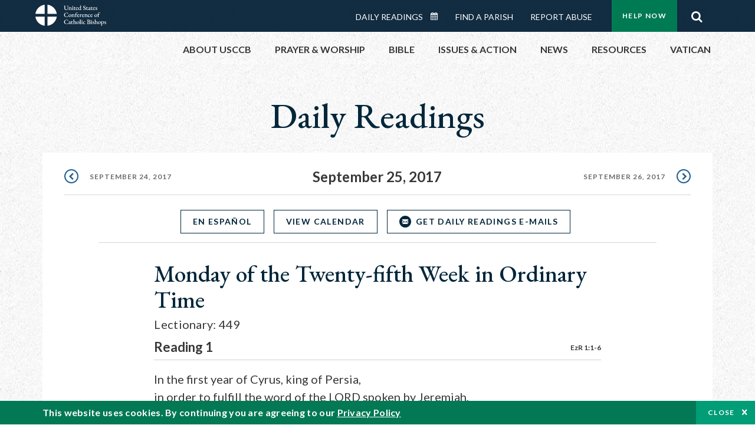

--- FILE ---
content_type: text/html; charset=UTF-8
request_url: https://bible.usccb.org/bible/readings/092517.cfm
body_size: 13827
content:
<!DOCTYPE html>
<html lang="en" dir="ltr" prefix="og: https://ogp.me/ns#">
  <head>
<!-- Google Tag Manager -->
<script>(function(w,d,s,l,i){w[l]=w[l]||[];w[l].push({'gtm.start':
new Date().getTime(),event:'gtm.js'});var f=d.getElementsByTagName(s)[0],
j=d.createElement(s),dl=l!='dataLayer'?'&l='+l:'';j.async=true;j.src=
'https://www.googletagmanager.com/gtm.js?id='+i+dl;f.parentNode.insertBefore(j,f);
})(window,document,'script','dataLayer','GTM-5JHPTP');</script>
<!-- End Google Tag Manager -->
    <meta charset="utf-8" />
<meta name="description" content="Daily Bible Readings, Podcast Audio and Videos and Prayers brought to you by the United States Conference of Catholic Bishops." />
<link rel="canonical" href="https://bible.usccb.org/bible/readings/092517.cfm" />
<meta property="og:site_name" content="USCCB" />
<meta property="og:url" content="https://bible.usccb.org/bible/readings/092517.cfm" />
<meta property="og:title" content="Monday of the Twenty-fifth Week in Ordinary Time" />
<meta property="og:description" content="Daily Bible Readings, Podcast Audio and Videos and Prayers brought to you by the United States Conference of Catholic Bishops." />
<meta property="og:image" content="https://bible.usccb.org/themes/custom/usccb_readings/images/share.jpg" />
<meta property="og:image:url" content="https://bible.usccb.org/sites/default/files/usccb_logo_text.png" />
<meta name="twitter:card" content="summary" />
<meta name="twitter:title" content="Monday of the Twenty-fifth Week in Ordinary Time" />
<meta name="twitter:site" content="@usccb" />
<meta name="twitter:description" content="Daily Bible Readings, Podcast Audio and Videos and Prayers brought to you by the United States Conference of Catholic Bishops." />
<meta name="twitter:creator" content="@usccb" />
<meta name="twitter:image" content="https://bible.usccb.org/themes/custom/usccb_readings/images/share.jpg" />
<meta name="Generator" content="Drupal 10 (https://www.drupal.org)" />
<meta name="MobileOptimized" content="width" />
<meta name="HandheldFriendly" content="true" />
<meta name="viewport" content="width=device-width, initial-scale=1.0" />
<script type="application/ld+json">{
    "@context": "https://schema.org",
    "@graph": [
        {
            "@type": "Article",
            "name": "Monday of the Twenty-fifth Week in Ordinary Time",
            "headline": "Monday of the Twenty-fifth Week in Ordinary Time",
            "description": "Daily Bible Readings, Podcast Audio and Videos and Prayers brought to you by the United States Conference of Catholic Bishops.",
            "about": [
                "bible",
                "reading",
                "daily"
            ],
            "image": {
                "@type": "ImageObject",
                "url": "https://bible.usccb.org/sites/default/files/bible_reading.jpg",
                "width": "2100",
                "height": "1361"
            },
            "datePublished": "2017-09-25T08:00:00-0400",
            "dateModified": "2017-09-25T08:00:00-0400",
            "isAccessibleForFree": "True",
            "author": {
                "@type": "Organization",
                "@id": "https://www.usccb.org/",
                "name": "United States Conference of Catholic Bishops",
                "url": "https://www.usccb.org/",
                "sameAs": [
                    "https://twitter.com/usccb",
                    "https://www.facebook.com/usccb",
                    "https://www.youtube.com/user/usccb",
                    "https://www.linkedin.com/company/usccb/",
                    "https://www.instagram.com/usccb/"
                ],
                "logo": {
                    "@type": "ImageObject",
                    "url": "https://bible.usccb.org/sites/default/files/inline-images/usccb-logo-color.png",
                    "width": "281",
                    "height": "38"
                }
            },
            "publisher": {
                "@type": "Organization",
                "@id": "https://www.usccb.org/",
                "name": "United States Conference of Catholic Bishops",
                "url": "https://www.usccb.org/",
                "sameAs": [
                    "https://twitter.com/usccb",
                    "https://www.facebook.com/usccb",
                    "https://www.youtube.com/user/usccb",
                    "https://www.linkedin.com/company/usccb/",
                    "https://www.instagram.com/usccb/"
                ],
                "logo": {
                    "@type": "ImageObject",
                    "url": "https://bible.usccb.org/sites/default/files/inline-images/usccb-logo-color.png",
                    "width": "281",
                    "height": "38"
                }
            }
        }
    ]
}</script>
<meta property="og:url" content="https://bible.usccb.org/bible/readings/092517.cfm" />
<meta property="og:title" content="Monday of the Twenty-fifth Week in Ordinary Time | USCCB" />
<meta property="og:image" content="https://bible.usccb.org/themes/custom/usccb_readings/images/share.jpg" />
<meta property="twitter:card" content="summary" />
<meta property="twitter:title" content="Monday of the Twenty-fifth Week in Ordinary Time | USCCB" />
<meta property="twitter:image" content="https://bible.usccb.org/themes/custom/usccb_readings/images/share.jpg" />
<meta property="twitter:url" content="https://bible.usccb.org/bible/readings/092517.cfm" />
<link rel="alternate" type="text/markdown" title="Monday of the Twenty-fifth Week in Ordinary Time" href="https://bible.usccb.org/bible/readings/092517.cfm.md" />
<link rel="icon" href="/sites/default/files/Ox8RYeG3.ico" type="image/vnd.microsoft.icon" />
<link rel="alternate" hreflang="en" href="https://bible.usccb.org/bible/readings/092517.cfm" />
<link rel="alternate" hreflang="es" href="https://bible.usccb.org/es/bible/lecturas/092517.cfm" />
<link rel="amphtml" href="https://bible.usccb.org/bible/readings/092517.cfm?amp" />

    <title>Monday of the Twenty-fifth Week in Ordinary Time | USCCB</title>
    <link rel="stylesheet" media="all" href="/sites/default/files/css/css_puCskO3Px06wulF387W2JvROsGdA8QwanZnHW71vFMk.css?delta=0&amp;language=en&amp;theme=usccb_readings&amp;include=eJxtjksOwyAMRC9Ew5HQABaxaj6ywyI9fVGrNJuu5s2bzYBD4ebxCZcg1DLUX7AdO1VySWB2-gj7cSUzFLKrt57X1pUWaYXwixzNkHp_Mq2oQxgtkf8nQ4SSG1AUxdjNZ50Dst1mm23MKGw7ZWenHVS_d6alFIMSMrdivkiPkIcdp6z-BlhxVnY" />
<link rel="stylesheet" media="all" href="/sites/default/files/css/css_27It44j2jihtUDHhWFisEn7jxQKSPYgagWQHTrCaOso.css?delta=1&amp;language=en&amp;theme=usccb_readings&amp;include=eJxtjksOwyAMRC9Ew5HQABaxaj6ywyI9fVGrNJuu5s2bzYBD4ebxCZcg1DLUX7AdO1VySWB2-gj7cSUzFLKrt57X1pUWaYXwixzNkHp_Mq2oQxgtkf8nQ4SSG1AUxdjNZ50Dst1mm23MKGw7ZWenHVS_d6alFIMSMrdivkiPkIcdp6z-BlhxVnY" />

    
    <meta name="msvalidate.01" content="3269934155CEF2C15973D293DE678355" />
  </head>
  <body class="path-node page-node-type-daily-reading">
<!-- Google Tag Manager (noscript) -->
<noscript><iframe src="https://www.googletagmanager.com/ns.html?id=GTM-5JHPTP"
height="0" width="0" style="display:none;visibility:hidden"></iframe></noscript>
<!-- End Google Tag Manager (noscript) -->
        <a href="#main-content" class="visually-hidden focusable skip-link">
      Skip to main content
    </a>
    
      <div class="dialog-off-canvas-main-canvas" data-off-canvas-main-canvas>
    <div class="layout-container">

  <header id="header" role="banner">
    <div class="container">
        <div class="region region-logo">
    <div id="block-ai-branding" class="block block-system block-system-branding-block">
  
    
        <a href="https://usccb.org" rel="home" class="site-logo">
      <img src="/themes/custom/usccb_readings/usccb-logo.svg" alt="Home" />
    </a>
      </div>

  </div>

        <div class="region region-header">
    <div class="wrapper">
      <div class="search-form block block-ai-search-form block-search-block" data-drupal-selector="search-form" id="block-searchblock">
  
    
  <span class="toggler icon-search"></span>
      <form action="/bible/readings/092517.cfm" method="post" id="search-form" accept-charset="UTF-8">
  <div class="js-form-item form-item js-form-type-textfield form-type-textfield js-form-item-search form-item-search form-no-label">
        <input data-drupal-selector="edit-search" type="text" id="edit-search" name="search" value="" size="60" maxlength="128" placeholder="Search" class="form-text" />

        </div>
<input data-drupal-selector="edit-submit" type="submit" id="edit-submit" name="op" value="Go" class="button js-form-submit form-submit" />
<input autocomplete="off" data-drupal-selector="form-u0xorbqoiv4tvqjif-ty2gvppk5ftih2uosz-9lrs6m" type="hidden" name="form_build_id" value="form-u0XOrbqoiV4TVqJif_Ty2gvppk5ftIH2UoSz_9LrS6M" />
<input data-drupal-selector="edit-search-form" type="hidden" name="form_id" value="search_form" />

</form>

  </div>


	<nav role="navigation" aria-labelledby="block-menu-top-buttons-menu" id="block-menu-top-buttons" class="block block-menu navigation menu--top-buttons">
            
  <h2 class="visually-hidden" id="block-menu-top-buttons-menu">Menu: Top Buttons</h2>
  

        
              <ul class="menu">
                                         
            
      <li class="menu-item mobile-off">
        <a href="https://usccb.org/help-now" class="btn big" target="_self" data-drupal-link-system-path="node/25731">Help Now</a>
              </li>
                                     
            
      <li class="menu-item mobile-on">
        <a href="https://bible.usccb.org/" class="btn big">Readings</a>
              </li>
                       
            
      <li class="menu-item">
        <a href="https://usccb.org/search" class="icon icon-search no-label" data-drupal-link-system-path="search">Search</a>
              </li>
        </ul>
  


  </nav>



	<nav role="navigation" aria-labelledby="block-menu-top-menu" id="block-menu-top" class="block block-menu navigation menu--top">
            
  <h2 class="visually-hidden" id="block-menu-top-menu">Menu: Top</h2>
  

        
              <ul class="menu">
                           
            
      <li class="menu-item">
        <a href="https://bible.usccb.org/" class="no-margin">Daily Readings</a>
              </li>
                       
            
      <li class="menu-item">
        <a href="https://bible.usccb.org/readings/calendar" class="icon-calendar no-name">Daily Readings Calendar</a>
              </li>
                       
            
      <li class="menu-item">
        <a href="https://usccb.org/mass-times" data-drupal-link-system-path="mass-times">Find a Parish</a>
              </li>
                       
            
      <li class="menu-item">
        <a href="https://usccb.org/committees/protection-children-young-people/how-report-abuse" data-drupal-link-system-path="node/51478">Report Abuse</a>
              </li>
        </ul>
  


  </nav>


    </div>
  </div>

    </div>
  </header>
  <div id="primary_menu" role="banner">
    <div class="container">
        <div class="region region-primary-menu">
    <div id="block-importedmenumain" class="block block-block-content block-block-content604d0cab-656d-4261-ab18-80c24d9bdbd0">
  
    
      
	<nav role="navigation" aria-labelledby="block-ai-main-menu-menu" id="block-ai-main-menu" class="block block-menu navigation menu--main">
            
  <h2 class="visually-hidden" id="block-ai-main-menu-menu">Main navigation</h2>
  

        
              <ul class="menu">
                                         
            
      <li class="menu-item mobile-on">
        <a href="https://bible.usccb.org/">Daily Readings</a>
              </li>
                       
            
      <li class="menu-item menu-item--expanded">
        <span class="linkoff">About USCCB</span>
                                <ul class="menu">
                           
            
      <li class="menu-item">
        <a href="https://usccb.org/about" data-drupal-link-system-path="node/25775">Our Role &amp; Mission</a>
              </li>
                       
            
      <li class="menu-item">
        <a href="https://usccb.org/about/strategic-plan">Mission Directive</a>
              </li>
                       
            
      <li class="menu-item">
        <a href="https://usccb.org/about/leadership" data-drupal-link-system-path="node/25809">Leadership</a>
              </li>
                       
            
      <li class="menu-item">
        <a href="https://usccb.org/about/bishops-and-dioceses" data-drupal-link-system-path="node/25779">Bishops and Dioceses</a>
              </li>
                       
            
      <li class="menu-item">
        <a href="https://usccb.org/offices" data-drupal-link-system-path="node/25825">Offices &amp; Committees</a>
              </li>
                       
            
      <li class="menu-item menu-item--collapsed">
        <a href="https://usccb.org/committees/communications/usccb-general-assemblies">Plenary Assemblies</a>
              </li>
                       
            
      <li class="menu-item">
        <a href="https://usccb.org/about/financial-reporting" data-drupal-link-system-path="node/25782">Financial Reporting</a>
              </li>
                       
            
      <li class="menu-item">
        <a href="https://usccb.org/careers" data-drupal-link-system-path="node/25777">Careers</a>
              </li>
                       
            
      <li class="menu-item">
        <a href="https://usccb.org/events" data-drupal-link-system-path="events">Events</a>
              </li>
                       
            
      <li class="menu-item">
        <a href="https://usccb.org/contact-us" data-drupal-link-system-path="node/25659">Contact</a>
              </li>
        </ul>
  
              </li>
                       
            
      <li class="menu-item menu-item--expanded">
        <span class="linkoff">Prayer &amp; Worship</span>
                                <ul class="menu">
                           
            
      <li class="menu-item">
        <a href="https://bible.usccb.org/readings/calendar">Daily Readings Calendar</a>
              </li>
                       
            
      <li class="menu-item">
        <a href="https://usccb.org/catholic-prayers" data-drupal-link-system-path="node/25816">Prayer</a>
              </li>
                       
            
      <li class="menu-item">
        <a href="https://usccb.org/mass-times" data-drupal-link-system-path="mass-times">Search Mass Times</a>
              </li>
                       
            
      <li class="menu-item">
        <a href="https://usccb.org/prayer-and-worship/the-mass" data-drupal-link-system-path="node/25850">The Mass</a>
              </li>
                       
            
      <li class="menu-item">
        <a href="https://usccb.org/prayer-and-worship/sacraments-and-sacramentals" data-drupal-link-system-path="node/25826">Sacraments</a>
              </li>
                       
            
      <li class="menu-item">
        <a href="https://usccb.org/prayer-and-worship/liturgy-of-the-hours" data-drupal-link-system-path="node/25818">Liturgy of the Hours</a>
              </li>
                       
            
      <li class="menu-item">
        <a href="https://usccb.org/prayer-worship/liturgical-year" data-drupal-link-system-path="node/49484">Liturgical Year &amp; Calendar</a>
              </li>
        </ul>
  
              </li>
                       
            
      <li class="menu-item menu-item--expanded">
        <span class="linkoff">Bible</span>
                                <ul class="menu">
                           
            
      <li class="menu-item">
        <a href="https://usccb.org/bible/understanding-the-bible" data-drupal-link-system-path="node/25778">Understanding the Bible</a>
              </li>
                       
            
      <li class="menu-item">
        <a href="https://bible.usccb.org/bible">Books of the Bible</a>
              </li>
                       
            
      <li class="menu-item">
        <a href="https://usccb.org/offices/new-american-bible/approved-translations-bible" data-drupal-link-system-path="node/41935">Approved Translations</a>
              </li>
                       
            
      <li class="menu-item">
        <a href="https://usccb.org/faq" data-drupal-link-system-path="taxonomy/term/8664">Bible FAQ</a>
              </li>
                       
            
      <li class="menu-item">
        <a href="https://usccb.org/offices/new-american-bible/study-materials" data-drupal-link-system-path="node/41917">Study Materials</a>
              </li>
                       
            
      <li class="menu-item">
        <a href="https://usccb.org/offices/new-american-bible/liturgy" data-drupal-link-system-path="node/41919">The Bible in Liturgy</a>
              </li>
                       
            
      <li class="menu-item">
        <a href="https://usccb.org/offices/new-american-bible/permissions" data-drupal-link-system-path="node/41922">Bible Permissions</a>
              </li>
        </ul>
  
              </li>
                       
            
      <li class="menu-item menu-item--expanded">
        <span class="linkoff">Issues &amp; Action</span>
                                <ul class="menu">
                                         
            
      <li class="menu-item menu-item--expanded opened no-closed">
        <span class="linkoff">Issues</span>
                                <ul class="menu">
                           
            
      <li class="menu-item">
        <a href="https://usccb.org/topics" data-drupal-link-system-path="node/25658">Topics</a>
              </li>
        </ul>
  
              </li>
                                     
            
      <li class="menu-item menu-item--expanded opened no-closed">
        <span class="linkoff">Act Now</span>
                                <ul class="menu">
                           
            
      <li class="menu-item">
        <a href="https://usccb.org/help-now" data-drupal-link-system-path="node/25731">Help Now</a>
              </li>
                       
            
      <li class="menu-item">
        <a href="https://usccb.org/take-action" data-drupal-link-system-path="node/30414">Take Action</a>
              </li>
                       
            
      <li class="menu-item">
        <a href="https://www.votervoice.net/USCCB/home" target="_blank">Contact Public Officials</a>
              </li>
                       
            
      <li class="menu-item">
        <a href="https://usccb.org/events" data-drupal-link-system-path="events">Meetings &amp; Events</a>
              </li>
                       
            
      <li class="menu-item">
        <a href="https://usccb.org/get-connected" data-drupal-link-system-path="node/25811">Get Connected</a>
              </li>
                       
            
      <li class="menu-item">
        <a href="https://usccb.org/issues-and-action/take-action-now/pray" data-drupal-link-system-path="node/25851">Pray</a>
              </li>
        </ul>
  
              </li>
        </ul>
  
              </li>
                                     
            
      <li class="menu-item menu-item--expanded align-right">
        <span class="linkoff">News</span>
                                <ul class="menu">
                           
            
      <li class="menu-item">
        <a href="https://usccb.org/newsroom" class="main-menu-link newsroom" data-drupal-link-system-path="newsroom">Newsroom</a>
              </li>
                       
            
      <li class="menu-item">
        <a href="https://usccb.org/newsroom?f%5B0%5D=type%3A9043" class="main-menu-link catholic-news-service" data-drupal-link-query="{&quot;f&quot;:[&quot;type:9043&quot;]}" data-drupal-link-system-path="newsroom">Catholic News Service</a>
              </li>
                       
            
      <li class="menu-item">
        <a href="https://usccb.org/offices/public-affairs" data-drupal-link-system-path="node/40">Public Affairs</a>
              </li>
                       
            
      <li class="menu-item">
        <a href="https://usccb.org/podcasts">Catholic Current Podcasts</a>
              </li>
        </ul>
  
              </li>
                                     
            
      <li class="menu-item menu-item--expanded align-right">
        <span class="linkoff">Resources</span>
                                <ul class="menu">
                           
            
      <li class="menu-item">
        <a href="https://usccb.org/resources" data-drupal-link-system-path="node/25748">Resource Library</a>
              </li>
                       
            
      <li class="menu-item">
        <a href="https://www.usccb.org/beliefs-and-teachings/what-we-believe/catechism/catechism-of-the-catholic-church">Catechism of the Catholic Church</a>
              </li>
                       
            
      <li class="menu-item">
        <a href="https://www.usccb.org/committees/jubilee-2025" title="Link to USCCB Jubilee 2025 ">Jubilee 2025</a>
              </li>
                       
            
      <li class="menu-item">
        <a href="https://usccb.org/get-connected" data-drupal-link-system-path="node/25811">Get Connected</a>
              </li>
                       
            
      <li class="menu-item">
        <a href="https://usccb.org/newsletters" data-drupal-link-system-path="node/50856">Newsletter Signup</a>
              </li>
                       
            
      <li class="menu-item">
        <a href="https://www.catholicnews.com/movie-reviews/" target="_blank">Movie Reviews</a>
              </li>
                       
            
      <li class="menu-item">
        <a href="https://usccb.org/events" data-drupal-link-system-path="events">Events Calendar</a>
              </li>
        </ul>
  
              </li>
                                     
            
      <li class="menu-item menu-item--expanded align-right">
        <span title="Link list for Vatican website">Vatican</span>
                                <ul class="menu">
                           
            
      <li class="menu-item">
        <a href="https://www.vatican.va/content/vatican/en.html" title="The Holy See Website">The Holy See</a>
              </li>
                       
            
      <li class="menu-item">
        <a href="https://www.vaticannews.va/" title="News from the Vatican website">Vatican News</a>
              </li>
        </ul>
  
              </li>
        </ul>
  


  </nav>

  </div>
<div id="block-colorlogo" class="b-color-logo block block-block-content block-block-contentac11a3d7-d882-4a0b-868e-977b3c672af2">
  
    
      
	<p><a href="/"><img alt="United States Conference of Catholic Bishops" data-entity-type="file" data-entity-uuid="be71ae96-e4ab-488a-adc1-259f103ab267" src="/sites/default/files/inline-images/usccb-logo-color.png" width="600" height="180" loading="lazy"></a></p>


  </div>
<div class="search-form mobile block block-ai-search-form block-search-block" data-drupal-selector="search-form" id="block-searchblock-2">
  
    
      <form action="/bible/readings/092517.cfm" method="post" id="search-form" accept-charset="UTF-8">
  <div class="js-form-item form-item js-form-type-textfield form-type-textfield js-form-item-search form-item-search form-no-label">
        <input data-drupal-selector="edit-search" type="text" id="edit-search" name="search" value="" size="60" maxlength="128" placeholder="Search" class="form-text" />

        </div>
<input data-drupal-selector="edit-submit" type="submit" id="edit-submit" name="op" value="Go" class="button js-form-submit form-submit" />
<input autocomplete="off" data-drupal-selector="form-dmos4tbzz33iqsiwsjrcgmg0y2av9ozj6lb6iwltid8" type="hidden" name="form_build_id" value="form-DmOS4tBzZ33iqsIwsjRcGmG0Y2av9ozj6LB6iwLtID8" />
<input data-drupal-selector="edit-search-form" type="hidden" name="form_id" value="search_form" />

</form>

  </div>

  </div>

    </div>
  </div>

  

  

  

  

  <main id="page" role="main">
    <div id="page-container">
      <a id="main-content" tabindex="-1"></a>      <div class="layout-content">
          <div class="region region-content">
    <div data-drupal-messages-fallback class="hidden"></div>
<div id="block-usccb-readings-content" class="block block-system block-system-main-block">
  
    
      


<div class="page-container node node--type-daily-reading node--promoted node--view-mode-full">
  <div class="wr-block b-title-page padding-bottom-xxs to-center no-container">
    <div class="container">
      <div class="row">
        <div class="p-wrap">
          <div class="innerblock">
                              <h1 class="title-page">Daily Readings</h1>
                                    </div>
        </div>
      </div>
    </div>
  </div>

      <div class="wr-block b-pager readings border-bottom  padding-top-xs bg-white no-container">
      <div class="container">
        <div class="row">
          <div class="p-wrap">
            <ul class="pager"><li><a href="/bible/readings/092417.cfm" class="prev" rel="prev" hreflang="en">September 24, 2017</a></li><li class="current"><time datetime="2017-09-25">September 25, 2017</time></li><li><a href="/bible/readings/092617.cfm" class="next" rel="next" hreflang="en">September 26, 2017</a></li></ul>
          </div>
        </div>
      </div>
    </div>
      <div class="b-button-container to-center border-bottom  padding-top-xs bg-white wr-block">
    <div class="container">
      <div class="row">
          <div class="p-wrap col-lg-10 offset-lg-1">
            <div class="innerblock">
              <ul>
                                                                                  <li class="item">
                    <a href="https://bible.usccb.org/es/bible/lecturas/092517.cfm" class="btn transparent blue small language-selector language-es" hreflang="es">En Español</a>
                  </li>
                                <li class="item">
                                      <a href="/readings/calendar" class="btn transparent blue small">View Calendar</a>
                                    
                </li>                
                <li class="item">
                                      <a href="#subscribe" class="btn-icon icon-email transparent blue small">Get Daily Readings E-mails</a>
                   
                </li>
              </ul>
            </div>
          </div>
      </div>
    </div>
  </div>

      <div class="wr-block b-lectionary padding-top-s padding-bottom-xxs bg-white">
      <div class="container">
        <div class="row">
          <div class="p-wrap col-lg-10 offset-lg-1 col-xl-8 offset-xl-2 col-xxl-6 offset-xxl-3">
            <div class="innerblock">
              <h2>Monday of the Twenty-fifth Week in Ordinary Time
                                                                </h2>
              <p>Lectionary: 449</p>
            </div>
          </div>
        </div>
      </div>
    </div>
  
            
    <div class="wr-block b-verse bg-white padding-bottom-m">
    <div class="container">
      <div class="row">
        <div class="p-wrap col-lg-10 offset-lg-1 col-xl-8 offset-xl-2 col-xxl-6 offset-xxl-3 ">
          <div class="innerblock">
                          <div class="content-header">
                <h3 class="name">Reading 1 </h3>
                <div class="address">
                                                                                                                                      <a href="https://bible.usccb.org/bible/ezra/1?1 ">EzR 1:1-6</a>                  
                </div>
              </div>
              <div class="content-body">
                In the first year of Cyrus, king of Persia,<br>in order to fulfill the word of the LORD spoken by Jeremiah,<br>the LORD inspired King Cyrus of Persia<br>to issue this proclamation throughout his kingdom,<br>both by word of mouth and in writing:<br>"Thus says Cyrus, king of Persia:<br>'All the kingdoms of the earth<br>the LORD, the God of heaven, has given to me,<br>and he has also charged me to build him a house in Jerusalem,<br>which is in Judah.<br>Therefore, whoever among you belongs to any part of his people,<br>let him go up, and may his God be with him!<br>Let everyone who has survived, in whatever place he may have dwelt,<br>be assisted by the people of that place<br>with silver, gold, goods, and cattle,<br>together with free-will offerings<br>for the house of God in Jerusalem.'"<br><br>Then the family heads of Judah and Benjamin<br>and the priests and Levites–<br>everyone, that is, whom God had inspired to do so– <br>prepared to go up to build the house of the LORD in Jerusalem.<br>All their neighbors gave them help in every way,<br>with silver, gold, goods, and cattle,<br>and with many precious gifts<br>besides all their free-will offerings.<br>
              </div>
                      </div>
        </div>
      </div>
    </div>
  </div>
  <div class="wr-block b-verse bg-white padding-bottom-m">
    <div class="container">
      <div class="row">
        <div class="p-wrap col-lg-10 offset-lg-1 col-xl-8 offset-xl-2 col-xxl-6 offset-xxl-3 ">
          <div class="innerblock">
                          <div class="content-header">
                <h3 class="name">Responsorial Psalm </h3>
                <div class="address">
                                                                                                                                      <a href="https://bible.usccb.org/bible/psalms/126?1 ">Ps 126:1b-2ab, 2cd-3, 4-5, 6</a>                  
                </div>
              </div>
              <div class="content-body">
                R. (3)<strong> The Lord has done marvels for us.</strong><br>When the LORD brought back the captives of Zion,<br>we were like men dreaming.<br>Then our mouth was filled with laughter,<br>and our tongue with rejoicing.<br>R. <strong>The Lord has done marvels for us.</strong><br>Then they said among the nations,<br>"The LORD has done great things for them."<br>The LORD has done great things for us;<br>we are glad indeed.<br>R. <strong>The Lord has done marvels for us.</strong><br>Restore our fortunes, O LORD,<br>like the torrents in the southern desert.<br>Those that sow in tears<br>shall reap rejoicing.<br>R. <strong>The Lord has done marvels for us.</strong><br>Although they go forth weeping,<br>carrying the seed to be sown,<br>They shall come back rejoicing,<br>carrying their sheaves.<br>R. <strong>The Lord has done marvels for us.</strong><br>
              </div>
                      </div>
        </div>
      </div>
    </div>
  </div>
  <div class="wr-block b-verse bg-white padding-bottom-m">
    <div class="container">
      <div class="row">
        <div class="p-wrap col-lg-10 offset-lg-1 col-xl-8 offset-xl-2 col-xxl-6 offset-xxl-3 ">
          <div class="innerblock">
                          <div class="content-header">
                <h3 class="name">Alleluia </h3>
                <div class="address">
                                                                                                                                      <a href="https://bible.usccb.org/bible/matthew/5?16 ">Mt 5:16</a>                  
                </div>
              </div>
              <div class="content-body">
                R. <strong>Alleluia, alleluia.</strong><br>Let your light shine before others,<br>that they may see your good deeds and glorify your heavenly Father.<br>R. <strong>Alleluia, alleluia.</strong><br>
              </div>
                      </div>
        </div>
      </div>
    </div>
  </div>
  <div class="wr-block b-verse bg-white padding-bottom-m">
    <div class="container">
      <div class="row">
        <div class="p-wrap col-lg-10 offset-lg-1 col-xl-8 offset-xl-2 col-xxl-6 offset-xxl-3 ">
          <div class="innerblock">
                          <div class="content-header">
                <h3 class="name">Gospel </h3>
                <div class="address">
                                                                                                                                      <a href="https://bible.usccb.org/bible/luke/8?16 ">Lk 8:16-18</a>                  
                </div>
              </div>
              <div class="content-body">
                Jesus said to the crowd:<br>"No one who lights a lamp conceals it with a vessel<br>or sets it under a bed;<br>rather, he places it on a lampstand<br>so that those who enter may see the light.<br>For there is nothing hidden that will not become visible,<br>and nothing secret that will not be known and come to light.<br>Take care, then, how you hear.<br>To anyone who has, more will be given,<br>and from the one who has not,<br>even what he seems to have will be taken away."<br><br><br>
              </div>
                      </div>
        </div>
      </div>
    </div>
  </div>



  
    
  <div class="b-button-container to-center border-top border-bottom padding-bottom-xs padding-top-xxs bg-white wr-block">
    <div class="container">
      <div class="row">
          <div class="p-wrap col-lg-10 offset-lg-1">
            <div class="innerblock">
              <ul>
                                                                                  <li class="item">
                    <a href="https://bible.usccb.org/es/bible/lecturas/092517.cfm" class="btn transparent blue small language-selector language-es" hreflang="es">En Español</a>
                  </li>
                                <li class="item">
                                      <a href="/readings/calendar" class="btn transparent blue small">View Calendar</a>
                                    
                </li>                
                <li class="item">
                                      <a href="#subscribe" class="btn-icon icon-email transparent blue small">Get Daily Readings E-mails</a>
                   
                </li>
              </ul>
            </div>
          </div>
      </div>
    </div>
  </div>

  <div class="wr-block b-button-container social padding-top-m bg-white ">
    <div class="container">
      <div class="row">
          <div class="p-wrap col-lg-10 offset-lg-1 col-xl-8 offset-xl-2 col-xxl-6 offset-xxl-3">
            <div class="innerblock">
              <div class="addthis_inline_share_toolbox"></div>
            </div>
          </div>
      </div>
    </div>
  </div>

  <div class="b-note wr-block small padding-top-l padding-bottom-l bg-white">
    <div class="container">
      <div class="row">
        <div class="p-wrap col-lg-10 offset-lg-1 col-xl-8 offset-xl-2 col-xxl-6 offset-xxl-3">
          <div class="innerblock">
            
	<p>Lectionary for Mass for Use in the Dioceses of the United States, second typical edition, Copyright © 2001, 1998, 1997, 1986, 1970 Confraternity of Christian Doctrine; Psalm refrain © 1968, 1981, 1997, International Committee on English in the Liturgy, Inc. All rights reserved. Neither this work nor any part of it may be reproduced, distributed, performed or displayed in any medium, including electronic or digital, without permission in writing from the copyright owner.</p>

          </div>
        </div>
      </div>
    </div>
  </div>

  

                
<div class="wr-block b-signup daily-readings bg-container  padding-top padding-bottom-xl" id="subscribe">
  <div class="container">
    <div class="row">
      <div class="p-wrap col-lg-10 offset-lg-1 col-xl-8 offset-xl-2 col-xxl-6 offset-xxl-3">
        <div class="innerblock">
          <h2>Get the Daily Readings<br>Every Morning</h2>
          <form class="subscribe-rest some-style" role="form" action="/api/feedblitz/subscribe" target="_blank" onsubmit="return false;" data-drupal-form-fields="email_group">
            <input id="name" class="name" maxlength="254" name="first_name" placeholder="Enter Your Name" required="required" size="60" type="text" value="">
            <input id="email" class="email" maxlength="254" name="email" placeholder="Enter Your Email Address" required="required" size="60" type="email" value="" data-pattern="email">
            <div class="checkboxes group">
              <input class="agree" id="checkbox-signup" name="agree" required="required" style="" type="checkbox" group="listID" value="1093293" data-pattern="true" checked/>
              <label for="checkbox-signup"> I Agree that the data I provided to complete this transaction may be used for that purpose and used and stored for USCCB&#039;s inventory records and to evaluate interest in USCCB&#039;s web pages. I further agree to receive email communications about USCCB goods, services and information. <a href="https://usccb.org/about/privacy-policy.cfm" target="_blank"> Privacy Policy. </a></label>
            </div>
            <button class="btn green form-submit" name="submit" type="submit" value="SUBSCRIBE">SUBSCRIBE</button>
            <div class="note">Email <a terget="_blank" href="https://usccb.org/about/privacy-policy.cfm">Terms &amp; Privacy</a></div>
            <input class="message" type="hidden" name="message" value="Thanks for signing up!<br><br>To complete the subscription process, please click the link in the email we just sent you.">
          </form>
        </div>
      </div>
    </div>
  </div>
</div>
       <div class="wr-block b-pager readings border-top bg-white padding-top-xs padding-bottom-l no-container">
      <div class="container">
        <div class="row">
          <div class="p-wrap">
            <ul class="pager"><li><a href="/bible/readings/092417.cfm" class="prev" rel="prev" hreflang="en">September 24, 2017</a></li><li class="current"><time datetime="2017-09-25">September 25, 2017</time></li><li><a href="/bible/readings/092617.cfm" class="next" rel="next" hreflang="en">September 26, 2017</a></li></ul>
          </div>
        </div>
      </div>
    </div>
  </div>

  </div>

  </div>

      </div>
      
          </div>
  </main>
</div>
<footer id="footer" role="contentinfo">
    <div class="footer-top">
    <div id="block-importedfooter" class="block block-block-content block-block-contentb9bf0ef6-3238-49bf-88a2-de302da51266">
  
    
      
	<footer id="footer" role="contentinfo">
    <div class="footer-top">
    <div id="block-footer-top" class="wr-block b-button-container to-center padding-top-xl padding-bottom-m border-bottom block-system block-system-menu-blockfooter-top">
  <div class="container">
    <div class="row">
      <div class="p-wrap">
        <div class="innerblock">
          
                      <h2>Dive into God's Word</h2>
                    
                      
              <ul class="menu-list">
                    <li class="menu-item">
        <a href="https://bible.usccb.org/" class="btn ocean light-blue transparent">Daily Readings</a>
              </li>
                <li class="menu-item">
        <a href="https://bible.usccb.org/podcasts/audio" class="btn ocean light-blue transparent">Listen to Podcasts</a>
              </li>
                <li class="menu-item">
        <a href="https://bible.usccb.org/podcasts/video" class="btn ocean light-blue transparent">Watch our Videos</a>
              </li>
        </ul>
  


                  </div>
      </div>
    </div>
  </div>
</div>
<div id="block-footer-about-usccb" class="wr-block b-footer-links width-minus padding-top-s block-block-content block-block-contentabce5388-21d1-4692-91ae-f80a92f2f37c">
  <div class="container">
    <div class="row">
      <div class="p-wrap">
        <div class="innerblock">
          <div class="content block-7-5">
            <div class="first">
              
                              <h6>About USCCB</h6>
                               
                              <p>The United States Conference of Catholic Bishops’ (USCCB’s) mission is to encounter the mercy of Christ and to accompany His people with joy.</p>
                          </div>
            <div class="second">
              <a href="https://usccb.org/about/index.cfm" class="btn">Learn More</a>
            </div>
          </div>
        </div>
      </div>
    </div>
  </div>
</div>

  </div>

  <div class="footer-center">
    <div class="container">
      <div class="row">
          <div class="footer-center-first col-sm-6 col-lg-3">
    <div class="views-element-container block block-views block-views-blockfooter-topics-block-1 wr-block b-footer-links padding-top-m padding-bottom-s" id="block-views-block-footer-topics-block-1">
	<div class="container">
		<div class="row">
			<div class="p-wrap">
				<div class="innerblock">
				  
				  					<h6>Topics</h6>
				  				  
				  					<div class="js-view-dom-id-a6e4c523239ff5170ac523a84612448e67cdf5ddcd40eba8fd630d286f5a14d5">
  
  
  

  
  
  

  <ul class="menu-list">
		  <li class="menu-item"><a href="https://usccb.org/committees/pro-life-activities/abortion">Abortion</a></li>
		  <li class="menu-item"><a href="https://usccb.org/committees/international-justice-and-peace/africa">Africa</a></li>
		  <li class="menu-item"><a href="https://usccb.org/committees/african-american-affairs">African American</a></li>
		  <li class="menu-item"><a href="https://www.usccb.org">Annual Report</a></li>
		  <li class="menu-item"><a href="https://usccb.org/committees/international-justice-and-peace/asia">Asia</a></li>
		  <li class="menu-item"><a href="https://usccb.org/committees/asian-and-pacific-island-affairs">Asian/Pacific Islander</a></li>
		  <li class="menu-item"><a href="https://usccb.org/committees/pro-life-activities/assisted-suicide-euthanasia">Assisted Suicide</a></li>
		  <li class="menu-item"><a href="https://bible.usccb.org/bible">Bible</a></li>
		  <li class="menu-item"><a href="https://usccb.org/committees/pro-life-activities/bioethics-materials">Bioethics</a></li>
		  <li class="menu-item"><a href="https://usccb.org/committees/doctrine">Canon Law</a></li>
		  <li class="menu-item"><a href="https://usccb.org/committees/evangelization-catechesis">Catechesis</a></li>
		  <li class="menu-item"><a href="https://usccb.org/committees/evangelization-catechesis/leadership-institute-catechetical-sunday-2020">Catechetical Sunday</a></li>
		  <li class="menu-item"><a href="https://usccb.org/committees/protection-children-young-people">Catholic Safeguards</a></li>
	</ul>

    

  
  

        <a href="https://usccb.org/topics" class="more">EXPAND ALL TOPICS</a>
  
  
</div>


				  				</div>
			</div>
		</div>
	</div>
</div>

  </div>

          <div class="footer-center-second col-sm-6 col-lg-3">
    <div id="block-footer-prayer-worship" class="wr-block b-footer-links padding-top-m padding-bottom-s block-system block-system-menu-blockfooter-prayer-worship">
  <div class="container">
    <div class="row">
      <div class="p-wrap">
        <div class="innerblock">
          
                      <h6>Prayer &amp; Worship</h6>
                    
                      
              <ul class="menu-list">
                    <li class="menu-item">
        <a href="https://bible.usccb.org/readings/calendar">Daily Readings Calendar</a>
              </li>
                <li class="menu-item">
        <a href="https://bible.usccb.org/bible">Books of the BIble</a>
              </li>
                <li class="menu-item">
        <a href="https://www.usccb.org/mass-times">Search Mass Times</a>
              </li>
                <li class="menu-item">
        <a href="https://usccb.org/prayer-and-worship/prayers-and-devotions">Prayer</a>
              </li>
                <li class="menu-item">
        <a href="https://usccb.org/prayer-worship/liturgical-year" data-drupal-link-system-path="node/49484">Liturgical Year &amp; Calendar</a>
              </li>
                <li class="menu-item">
        <a href="https://usccb.org/prayer-and-worship/sacraments-and-sacramentals" data-drupal-link-system-path="node/25826">Sacraments</a>
              </li>
                <li class="menu-item">
        <a href="https://usccb.org/prayer-and-worship/liturgy-of-the-hours" data-drupal-link-system-path="node/25818">Liturgy of the Hours</a>
              </li>
                <li class="menu-item">
        <a href="https://usccb.org/prayer-and-worship/the-mass" data-drupal-link-system-path="node/25850">The Mass</a>
              </li>
        </ul>
  


                  </div>
      </div>
    </div>
  </div>
</div>

  </div>

          <div class="footer-center-third col-sm-6 col-lg-3">
    <div id="block-footer-act-now" class="wr-block b-footer-links padding-top-m padding-bottom-s block-system block-system-menu-blockfooter-act-now">
  <div class="container">
    <div class="row">
      <div class="p-wrap">
        <div class="innerblock">
          
                      <h6>Get Involved to Act Now</h6>
                    
                      
              <ul class="menu-list">
                    <li class="menu-item">
        <a href="https://usccb.org/take-action" data-drupal-link-system-path="node/30414">Take Action</a>
              </li>
                <li class="menu-item">
        <a href="https://usccb.org/help-now" data-drupal-link-system-path="node/25731">Help Now</a>
              </li>
                <li class="menu-item">
        <a href="https://usccb.org/events" data-drupal-link-system-path="events">Meetings &amp; Events</a>
              </li>
                <li class="menu-item">
        <a href="https://usccb.org/issues-and-action/take-action-now/pray" data-drupal-link-system-path="node/25851">Pray</a>
              </li>
        </ul>
  


                  </div>
      </div>
    </div>
  </div>
</div>

  </div>

          <div class="footer-center-four col-sm-6 col-lg-3">
    <div id="block-footer-quick-links" class="wr-block b-footer-links padding-top-m padding-bottom-s block-system block-system-menu-blockfooter-quick-links">
  <div class="container">
    <div class="row">
      <div class="p-wrap">
        <div class="innerblock">
          
                      <h6>Quick Links</h6>
                    
                      
              <ul class="menu-list">
                    <li class="menu-item">
        <a href="https://usccb.org/mass-times" data-drupal-link-system-path="mass-times">Parish/Mass Finder</a>
              </li>
                <li class="menu-item">
        <a href="https://usccb.org/resources" data-drupal-link-system-path="node/25748">Resources</a>
              </li>
                <li class="menu-item">
        <a href="https://usccb.org/events" data-drupal-link-system-path="events">Calendars</a>
              </li>
                <li class="menu-item">
        <a href="https://usccb.org/newsletters" data-drupal-link-system-path="node/50856">Newsletter Signup</a>
              </li>
                <li class="menu-item">
        <a href="https://usccb.org/get-connected" data-drupal-link-system-path="node/25811">Social Media</a>
              </li>
        </ul>
  


                  </div>
      </div>
    </div>
  </div>
</div>

  </div>

      </div>
    </div>
  </div>
    <div class="footer-bottom">
    <div id="block-footer-copyrights" class="wr-block b-footer-social padding-top-xxs block-block-content block-block-content0fa4f9a0-12d6-4ead-8916-14bb0b50b99f">
  <div class="container">
    <div class="row">
      <div class="p-wrap">
        <div class="innerblock">
          <div class="content block-9-3">
            <div class="first">
              
                                                          
                              <p>©2025 United States Conference of Catholic Bishops</p>
                          </div>
            <div class="second b-social">
              
              <ul class="nav">
                          
                            
      <li class="nav-item">
        <a href="https://twitter.com/usccb" class="icon-twitter nav-link" target="_blank" rel="nofollow">Twitter</a>
              </li>
                      
                            
      <li class="nav-item">
        <a href="https://www.facebook.com/usccb" class="icon-facebook nav-link" target="_blank" rel="nofollow">Facebook</a>
              </li>
                      
                            
      <li class="nav-item">
        <a href="https://www.youtube.com/user/usccb" class="icon-youtube nav-link" target="_blank" rel="nofollow">Youtube</a>
              </li>
                      
                            
      <li class="nav-item">
        <a href="https://www.linkedin.com/company/usccb/" class="icon-linkedin nav-link" target="_blank" rel="nofollow">Linkedin</a>
              </li>
                      
                            
      <li class="nav-item">
        <a href="https://www.instagram.com/usccb/" class="icon-instagram nav-link" target="_blank" rel="nofollow">Instagram</a>
              </li>
                      
                            
      <li class="nav-item">
        <a href="https://www.tiktok.com/@usbishops" class="icon-tiktok nav-link" target="_blank" rel="nofollow">Tiktok</a>
              </li>
        </ul>
  


            </div>
          </div>
        </div>
      </div>
    </div>
  </div>
</div>
<div id="block-footer-bottom" class="wr-block b-button-container padding-top-s padding-bottom-m block-system block-system-menu-blockfooter-bottom">
  <div class="container">
    <div class="row">
      <div class="p-wrap">
        <div class="innerblock">
          <div class="content block-8-4">
            <div class="first">
          
          
                      
              <ul class="nav">
                    <li class="nav-item">
                  <span class="linkoff">United States Conference of Catholic Bishops is a 501(c)(3) non-profit organization</span>
                      </li>
                <li class="nav-item">
                  <a href="https://www.usccb.org/about/privacy-policy.cfm" class="nav-link" rel="nofollow">Privacy Policy</a>
                      </li>
        </ul>
  


                    </div>
          <div class="second">  <div class="region region-footer-bottom-right">
    <div id="block-made-possible-by" class="wr-block b-funding-from block block-block-content block-block-content7e1350e2-d4f6-4e48-b73e-2b6df0c70ab8">
  
    
      
            <div class="clearfix text-formatted field field--name-body field--type-text-with-summary field--label-hidden field__item"><div class="body">
<div class="first">
<p><a href="https://usccb.org/committees/catholic-communication-campaign">Made possible by funding from&nbsp;</a></p>
</div>

<div class="second">
<ul class="block-gallery">
	<li>
	<span data-embed-button="embed_image" data-entity-embed-display="entity_reference:media_thumbnail" data-entity-embed-display-settings="{&quot;link_url&quot;:&quot;internal:\/committees\/catholic-communication-campaign&quot;,&quot;link_url_target&quot;:0,&quot;image_style&quot;:&quot;medium&quot;,&quot;image_link&quot;:&quot;&quot;}" data-entity-type="media" data-entity-uuid="166eaae6-ab79-406f-8cc2-9691ce1a061e" data-langcode="en" class="embedded-entity"><a href="https://usccb.org/committees/catholic-communication-campaign">  <img loading="lazy" src="/sites/default/files/styles/medium/public/2020-07/usccb_logo.png?itok=za3peyxE" width="220" height="91" alt="ccc-final" class="image-style-medium">


</a></span>

	</li>
</ul>
</div>
</div>
</div>
      
  </div>

  </div>
</div>
        </div>
      </div>
    </div>
  </div>


</div>
<div id="block-addthis" class="block block-block-content block-block-content2eec901a-f5dc-4aa9-a98b-605817e134ed">
  
    
      
            <div class="clearfix text-formatted field field--name-body field--type-text-with-summary field--label-hidden field__item">
      
  </div>

  </div>



  </div>

    
    




  </div></footer>

  </div>

  </div>

  <div class="footer-center">
    <div class="container">
      <div class="row">
        
        
        
        
      </div>
    </div>
  </div>
  
</footer>

  </div>

    
    <script type="application/json" data-drupal-selector="drupal-settings-json">{"path":{"baseUrl":"\/","pathPrefix":"","currentPath":"node\/20832","currentPathIsAdmin":false,"isFront":false,"currentLanguage":"en","currentQuery":{"_wrapper_format":"html"}},"pluralDelimiter":"\u0003","suppressDeprecationErrors":true,"ajaxPageState":{"libraries":"[base64]","theme":"usccb_readings","theme_token":null},"ajaxTrustedUrl":{"form_action_p_pvdeGsVG5zNF_XLGPTvYSKCf43t8qZYSwcfZl2uzM":true},"eu_cookie_compliance":{"cookie_policy_version":"1.0.0","popup_enabled":true,"popup_agreed_enabled":false,"popup_hide_agreed":false,"popup_clicking_confirmation":false,"popup_scrolling_confirmation":false,"popup_html_info":"\u003Cdiv class=\u0022eu-cookie-compliance-banner eu-cookie-compliance-banner-info eu-cookie-compliance-banner--default\u0022\u003E\n  \u003Cdiv class=\u0022popup-content info eu-cookie-compliance-content\u0022\u003E\n    \u003Cdiv id=\u0022popup-text\u0022 class=\u0022eu-cookie-compliance-message\u0022\u003E\n      \u003Cp\u003EThis website uses cookies. By continuing you are agreeing to our \u003Ca href=\u0022https:\/\/usccb.org\/about\/privacy-policy.cfm\u0022\u003EPrivacy Policy\u003C\/a\u003E\u003C\/p\u003E\n\n          \u003C\/div\u003E\n\n    \n    \u003Cdiv id=\u0022popup-buttons\u0022 class=\u0022eu-cookie-compliance-buttons\u0022\u003E\n      \u003Cbutton type=\u0022button\u0022 class=\u0022agree-button eu-cookie-compliance-default-button\u0022\u003EClose\u003C\/button\u003E\n          \u003C\/div\u003E\n  \u003C\/div\u003E\n\u003C\/div\u003E","use_mobile_message":false,"mobile_popup_html_info":"\u003Cdiv class=\u0022eu-cookie-compliance-banner eu-cookie-compliance-banner-info eu-cookie-compliance-banner--default\u0022\u003E\n  \u003Cdiv class=\u0022popup-content info eu-cookie-compliance-content\u0022\u003E\n    \u003Cdiv id=\u0022popup-text\u0022 class=\u0022eu-cookie-compliance-message\u0022\u003E\n      \n          \u003C\/div\u003E\n\n    \n    \u003Cdiv id=\u0022popup-buttons\u0022 class=\u0022eu-cookie-compliance-buttons\u0022\u003E\n      \u003Cbutton type=\u0022button\u0022 class=\u0022agree-button eu-cookie-compliance-default-button\u0022\u003EClose\u003C\/button\u003E\n          \u003C\/div\u003E\n  \u003C\/div\u003E\n\u003C\/div\u003E","mobile_breakpoint":768,"popup_html_agreed":false,"popup_use_bare_css":true,"popup_height":"auto","popup_width":"100%","popup_delay":1000,"popup_link":"\/","popup_link_new_window":true,"popup_position":false,"fixed_top_position":true,"popup_language":"en","store_consent":false,"better_support_for_screen_readers":false,"cookie_name":"","reload_page":false,"domain":"","domain_all_sites":false,"popup_eu_only":false,"popup_eu_only_js":false,"cookie_lifetime":100,"cookie_session":0,"set_cookie_session_zero_on_disagree":0,"disagree_do_not_show_popup":false,"method":"default","automatic_cookies_removal":true,"allowed_cookies":"","withdraw_markup":"\u003Cbutton type=\u0022button\u0022 class=\u0022eu-cookie-withdraw-tab\u0022\u003EPrivacy settings\u003C\/button\u003E\n\u003Cdiv aria-labelledby=\u0022popup-text\u0022 class=\u0022eu-cookie-withdraw-banner\u0022\u003E\n  \u003Cdiv class=\u0022popup-content info eu-cookie-compliance-content\u0022\u003E\n    \u003Cdiv id=\u0022popup-text\u0022 class=\u0022eu-cookie-compliance-message\u0022 role=\u0022document\u0022\u003E\n      \u003Ch2\u003EWe use cookies on this site to enhance your user experience\u003C\/h2\u003E\n\u003Cp\u003EYou have given your consent for us to set cookies.\u003C\/p\u003E\n\n    \u003C\/div\u003E\n    \u003Cdiv id=\u0022popup-buttons\u0022 class=\u0022eu-cookie-compliance-buttons\u0022\u003E\n      \u003Cbutton type=\u0022button\u0022 class=\u0022eu-cookie-withdraw-button \u0022\u003EWithdraw consent\u003C\/button\u003E\n    \u003C\/div\u003E\n  \u003C\/div\u003E\n\u003C\/div\u003E","withdraw_enabled":false,"reload_options":0,"reload_routes_list":"","withdraw_button_on_info_popup":false,"cookie_categories":[],"cookie_categories_details":[],"enable_save_preferences_button":true,"cookie_value_disagreed":"0","cookie_value_agreed_show_thank_you":"1","cookie_value_agreed":"2","containing_element":"body","settings_tab_enabled":false,"olivero_primary_button_classes":"","olivero_secondary_button_classes":"","close_button_action":"close_banner","open_by_default":true,"modules_allow_popup":true,"hide_the_banner":false,"geoip_match":true,"unverified_scripts":[]},"user":{"uid":0,"permissionsHash":"57cfe378a30d2fb835996c2e1ff84ff991edefe9429512ffd7f226c9db33cc5a"}}</script>
<script src="/sites/default/files/js/js_jct9gT9Zh1DngaH_IneTXYepFhJrOsXiFEUw5p0-zaQ.js?scope=footer&amp;delta=0&amp;language=en&amp;theme=usccb_readings&amp;include=eJxtilEOQiEMBC-E4UhN27dgYx8YCiZ6ejH-Gb8mO7NsVIBD3OaLAuNhisxGsSR0mCDtUa3lLxIWae83w8Z5d-O2__9k6lJWKE8QTjbPBwovn2lLFRrgw1qNXL0L-yXm0_f-rdHVPvXKA2-b1UMf"></script>
<script src="/modules/custom/ai_feedblitz_service/js/ai_subscribe_rest.js?t5qeun"></script>
<script src="/sites/default/files/js/js_LCmm9XqPqFhqz8chcbce7sGH9V3VLIG4zbgQ2P3RIFw.js?scope=footer&amp;delta=2&amp;language=en&amp;theme=usccb_readings&amp;include=eJxtilEOQiEMBC-E4UhN27dgYx8YCiZ6ejH-Gb8mO7NsVIBD3OaLAuNhisxGsSR0mCDtUa3lLxIWae83w8Z5d-O2__9k6lJWKE8QTjbPBwovn2lLFRrgw1qNXL0L-yXm0_f-rdHVPvXKA2-b1UMf"></script>
<script src="/modules/custom/ai_gin/assets/js/ai_gin.js?t5qeun"></script>
<script src="/sites/default/files/js/js_e6K5zCs3ZIGob8JK2qu5t-02w1gAm4Tfjx_xJbtTOhQ.js?scope=footer&amp;delta=4&amp;language=en&amp;theme=usccb_readings&amp;include=eJxtilEOQiEMBC-E4UhN27dgYx8YCiZ6ejH-Gb8mO7NsVIBD3OaLAuNhisxGsSR0mCDtUa3lLxIWae83w8Z5d-O2__9k6lJWKE8QTjbPBwovn2lLFRrgw1qNXL0L-yXm0_f-rdHVPvXKA2-b1UMf"></script>
<script src="https://cdn.jsdelivr.net/npm/js-cookie@3.0.5/dist/js.cookie.min.js"></script>
<script src="/sites/default/files/js/js_EVbBpnPGsIiaJt_fapK8jUb0yPmBIGzbuTUJ9OSlYHE.js?scope=footer&amp;delta=6&amp;language=en&amp;theme=usccb_readings&amp;include=eJxtilEOQiEMBC-E4UhN27dgYx8YCiZ6ejH-Gb8mO7NsVIBD3OaLAuNhisxGsSR0mCDtUa3lLxIWae83w8Z5d-O2__9k6lJWKE8QTjbPBwovn2lLFRrgw1qNXL0L-yXm0_f-rdHVPvXKA2-b1UMf"></script>

  </body>
</html>
